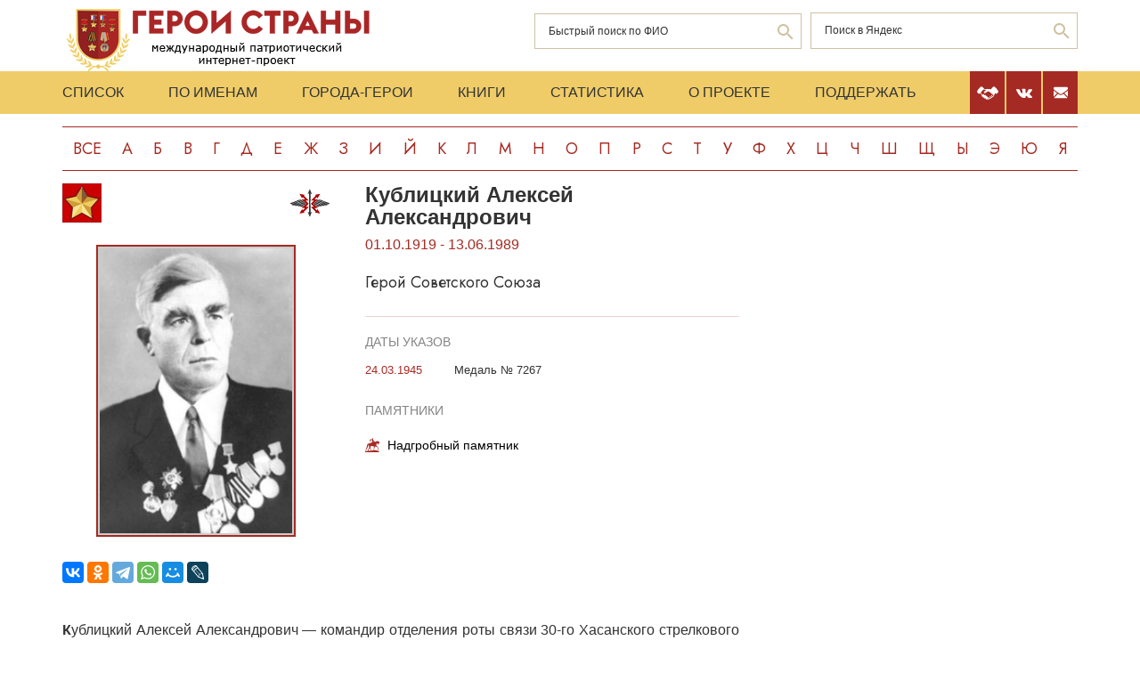

--- FILE ---
content_type: text/html; charset=UTF-8
request_url: https://www.warheroes.ru/hero/hero.asp?Hero_id=6948
body_size: 7593
content:
<html>
    <head>
		<meta http-equiv="Content-Type" content="text/html; charset=utf-8" />
        <meta http-equiv="X-UA-Compatible" content="IE=edge">
        <meta name="viewport" content="width=device-width, initial-scale=1">
		<meta name="description" content="Международный патриотический интернет-проект «Герои страны». Биографические очерки о Героях Советского Союза." />
		<meta name="keywords" content="Герой Советского Союза Герой России Кавалер ордена Славы Герой Социалистического Труда великая отечественная война Афганская война чеченская война Хасан Халхин-Гол патриотизм Россия авиация космонавтика вооруженный силы Вторая Мировая World War Герои страны" />
		<meta name="robots" content="ALL" />

		<meta property="og:image" content="https://www.warheroes.ru/content/images/heroes/GSS11941-45 part2/Kublickiy_Al_Alr_gss45.jpg" />
		<meta property="og:title" content="Кублицкий Алексей Александрович" />
		<meta property="og:description" content="01.10.1919 - 13.06.1989: Герой Советского Союза" />
        <meta name="content" content="Биографические очерки о Героях Советского Союза - Герой Советского Союза Кублицкий Алексей Александрович" /><title>Герой Советского Союза Кублицкий Алексей Александрович :: Герои страны</title>        <link rel="stylesheet" href="/assets/css/all.min.css?86" type="text/css">
        <link rel="stylesheet" href="/assets/css/app.min.css?92" type="text/css">
        <link rel="preconnect" href="https://fonts.googleapis.com">
        <link href="https://fonts.googleapis.com/css2?family=Jost:wght@300;400;500;700&display=swap" rel="stylesheet">

		<link rel="stylesheet" href="/js/dashboard/elrte-1.2/css/smoothness/jquery-ui-1.8.7.custom.css" type="text/css" media="screen" />

<script type="text/javascript" src="/js/dashboard/elrte-1.2/js/jquery-1.4.4.min.js"></script>
<script type="text/javascript" src="/js/dashboard/elrte-1.2/js/jquery-ui-1.8.7.custom.min.js"></script>

		<script type="text/javascript" src="/js/func.js"></script>
		<script type="text/javascript" src="/js/png-fix/jquery.pngFix.pack.js"></script>
        
				<!-- Yandex.RTB -->
		<script>window.yaContextCb=window.yaContextCb||[]</script>
		<script src="https://yandex.ru/ads/system/context.js" async></script>
    <script language="javascript">
           var message="";
            function clickIE() {if (document.all) {(message);return false;}}
            function clickNS(e) {
                if(document.layers||(document.getElementById&&!document.all)) {
                    if (e.which==2) {
                        (message);
                    return false;}
                }
            }
            if (document.layers) {
                document.captureEvents(Event.MOUSEDOWN);
                document.onmousedown=clickNS;
            }else{
                document.onmouseup=clickNS;
                document.oncontextmenu=clickIE;
            }
            document.onselectstart=new Function("return false");document.ondragstart=new Function("return false"); 
    </script>
	</head>

	<body>
    <header class="header">
        <div class="top-head">
            <div class="content">
                <div class="search-block">
                    <div class="form" style="height:50px;">
                        <form name="search" method="get" action="/main.asp">
                        <div class="input-wrap search fio">
                                <input type="text" name="qsearch" placeholder="Быстрый поиск по ФИО"/>
                                <button class="loop" type="button" onclick="document.search.submit()"></button>
                        </div>
                        </form>
                        <noindex>
                        <div class="input-wrap search google" data-bem="{&quot;action&quot;:&quot;https://yandex.ru/search/site/&quot;,&quot;arrow&quot;:false,&quot;bg&quot;:&quot;transparent&quot;,&quot;fontsize&quot;:12,&quot;fg&quot;:&quot;#000000&quot;,&quot;language&quot;:&quot;ru&quot;,&quot;logo&quot;:&quot;rb&quot;,&quot;publicname&quot;:&quot;поиск по warheroes.ru&quot;,&quot;suggest&quot;:true,&quot;target&quot;:&quot;_self&quot;,&quot;tld&quot;:&quot;ru&quot;,&quot;type&quot;:2,&quot;usebigdictionary&quot;:true,&quot;searchid&quot;:2666906,&quot;input_fg&quot;:&quot;#000000&quot;,&quot;input_bg&quot;:&quot;#ffffff&quot;,&quot;input_fontStyle&quot;:&quot;normal&quot;,&quot;input_fontWeight&quot;:&quot;normal&quot;,&quot;input_placeholder&quot;:&quot;&quot;,&quot;input_placeholderColor&quot;:&quot;#000000&quot;,&quot;input_borderColor&quot;:&quot;#7f9db9&quot;}">
                            <form action="https://yandex.ru/search/site/" method="get" target="_self" accept-charset="utf-8" id="yandex_search" name="yandex_search">
                                <input type="hidden" name="searchid" value="2666906"/>
                                <input type="hidden" name="l10n" value="ru"/>
                                <input type="hidden" name="reqenc" value=""/>
                                <input type="search" name="text" value="" id="query"  placeholder="Поиск в Яндекс"/>
                                <button class="loop" type="button" onclick="document.yandex_search.submit()">
                                </form></div>
                        <style type="text/css">.ya-page_js_yes .ya-site-form_inited_no { display: none; }</style>
                        <script type="text/javascript">(function(w,d,c){var s=d.createElement('script'),h=d.getElementsByTagName('script')[0],e=d.documentElement;if((' '+e.className+' ').indexOf(' ya-page_js_yes ')===-1){e.className+=' ya-page_js_yes';}s.type='text/javascript';s.async=true;s.charset='utf-8';s.src=(d.location.protocol==='https:'?'https:':'http:')+'//site.yandex.net/v2.0/js/all.js';h.parentNode.insertBefore(s,h);(w[c]||(w[c]=[])).push(function(){Ya.Site.Form.init()})})(window,document,'yandex_site_callbacks');</script>
                        </noindex>


                        <!--form action="https://www.google.ru/search" name="webalta" id="webalta" target="_blank" onsubmit="if(!query.value)return false;as_q.value = query.value "><input type="hidden" id="as_q" name="as_q" /><input type="hidden" name="as_sitesearch" value="warheroes.ru" />
                        <div class="input-wrap search google">
                            <input type="text" id="query" placeholder="Поиск в Google"/>
                            <button class="loop" type="button" onclick="document.webalta.submit()"></button>
                        </div>
                        </form-->


                    </div>
                </div>
                <a class="logo" href="/"><img src="/assets/img/logo.png" alt=""/></a>
                <!--div class="img-center"> <img src="assets/img/imgs.png" alt=""/></div-->
            </div>
        </div>
        <div class="menu-head">
            <div class="content">
                <div class="menu-links">
                    <ul>
                        <li><a href="/main.asp">Список</a></li>
                        <li><a href="/all.asp">По именам</a></li>
                        <li><a href="/towns.asp">Города-Герои</a></li>
                        <li><a href="/book1.asp">Книги</a></li>
                        <li><a href="/stats.asp">Статистика</a></li>
                        <li><a href="/about.asp">О проекте</a></li>
                        <li><a href="/crowdfunding.asp">Поддержать</a></li>
                    </ul>
                    <div class="burger-block">
                        <div class="burger"><span></span></div>
                    </div>
                </div>
                <div class="soc-menu red">
					<a class="crowdfun" href="/crowdfunding.asp"><img class="img-svg" src="/assets/img/look-crowdfun.svg" alt="Поддержать проект"/></a>
					<a class="vk" href="https://vk.com/club199450818"><img class="img-svg" src="/assets/img/vk-icon.svg" alt="vk"/></a>
					<a class="mail" href="/mail.asp"><img class="img-svg" src="/assets/img/mail-icon.svg" alt="mail"/></a>
				</div>
            </div>
        </div>
        <div class="content">
            <div class="listing">
                <!-- literals start -->
                                                            <a href='/main.asp?l=0'>Все</a><a  href='/main.asp?l=1'>А</a><a  href='/main.asp?l=2'>Б</a><a  href='/main.asp?l=3'>В</a><a  href='/main.asp?l=4'>Г</a><a  href='/main.asp?l=5'>Д</a><a  href='/main.asp?l=6'>Е</a><a  href='/main.asp?l=8'>Ж</a><a  href='/main.asp?l=9'>З</a><a  href='/main.asp?l=10'>И</a><a  href='/main.asp?l=11'>Й</a><a  href='/main.asp?l=12'>К</a><a  href='/main.asp?l=13'>Л</a><a  href='/main.asp?l=14'>М</a><a  href='/main.asp?l=15'>Н</a><a  href='/main.asp?l=16'>О</a><a  href='/main.asp?l=17'>П</a><a  href='/main.asp?l=18'>Р</a><a  href='/main.asp?l=19'>С</a><a  href='/main.asp?l=20'>Т</a><a  href='/main.asp?l=21'>У</a><a  href='/main.asp?l=22'>Ф</a><a  href='/main.asp?l=23'>Х</a><a  href='/main.asp?l=24'>Ц</a><a  href='/main.asp?l=25'>Ч</a><a  href='/main.asp?l=26'>Ш</a><a  href='/main.asp?l=27'>Щ</a><a  href='/main.asp?l=28'>Ы</a><a  href='/main.asp?l=29'>Э</a><a  href='/main.asp?l=30'>Ю</a><a  href='/main.asp?l=31'>Я</a>
                    
                                <!-- literals end -->
        </div>
    </header>
    <main class="main">
        <div class="content">
                    <!-- content start -->
<sape_index><div class="page-look">
    <div class="left-block">
        <div class="bio-block">
            <div class="foto-block">
                <div class="medals">
                    <div class="img-all"><img src="/assets/img/91_big.png" alt="Герой Советского Союза" title="Герой Советского Союза"/></div>
                    <div class="img-rod">
                                                            <img width="44" height="44" border="0" title="Армия: Войска связи                               " alt="Армия: Войска связи                               " src="/assets/img/icons/sviaz_army.svg" />
                                                                       </div>
                </div>
                <div class="foto-border">
                                            <img  alt="Кублицкий&nbsp;Алексей Александрович" src="/content/images/heroes/GSS11941-45 part2/Kublickiy_Al_Alr_gss45.jpg" width="120" />
                                    </div>
                <div class="buttons-block">
                    <!-- Google Translate Element -->
                    <div id="google_translate_element"></div>
                    <script>
                        function googleTranslateElementInit() {
                            new google.translate.TranslateElement({pageLanguage: "ru"}, "google_translate_element");
                        };
                    </script>
                    <script src="https://translate.google.com/translate_a/element.js?cb=googleTranslateElementInit"></script>
                    <br>
                    <script src="https://yastatic.net/share2/share.js"></script>
                    <div class="ya-share2"
                         data-more-button-type="long"
                         data-limit = 8
                         data-curtain
                         data-image = "https://www.warheroes.ru/content/images/heroes/GSS11941-45 part2/Kublickiy_Al_Alr_gss45.jpg"
                         data-services="vkontakte,odnoklassniki,telegram,whatsapp,moimir,lj"></div>
                </div>
            </div>
            <div class="info-block">
                <div class="text">
    <h2>Кублицкий&nbsp;Алексей Александрович</h2>
    <div class="years-live">
        01.10.1919        -
        13.06.1989    </div>
    <p class="rank">Герой Советского Союза</p>
	
</div>
    <div class="items">
        <h4>Даты указов</h4>
                    <div class="item">
                <div class="date">
                    					24.03.1945				</div>
                <div>
					<p>
                        Медаль № 7267                    </p>
                                    </div>
            </div>
                </div>
                    <div class="items memorials">
                    <h4>Памятники</h4>
                                            <p><a class="name" href="/hero/hero.asp?id=32321">Надгробный памятник</a></p>
                                    </div>
                </div>
        </div>
            <div class="history">
            <p><strong>К</strong>ублицкий Алексей Александрович — командир отделения роты связи 30-го Хасанского стрелкового полка 102-й Дальневосточной стрелковой дивизии 48-й армии 1-го Белорусского фронта, старший сержант. <br><br>
Родился 1 октября 1919 года в деревне Михайлово-Шахово ныне Тайшетского района Иркутской области в семье крестьянина. Белорус. Окончив начальную школу и курсы трактористов, работал в колхозе. Работал на станции Ключи рабочим, а затем сигнальщиком на железной дороге. <br><br>
В 1939 году был призван в Красную Армию. Служил в пограничных войсках на Дальнем Востоке. Здесь встретил начало Великой Отечественной войны. В ноябре 1942 года был зачислен в Хасанский стрелковый полк Дальневосточной стрелковой дивизии войск НКВД СССР Отдельной армии войск НКВД СССР, формируемой из воинов пограничников. С 1 февраля 1943 года в связи с передачей Отдельной армии войск НКВД СССР в состав Наркомата обороны СССР - 102-й стрелковой дивизии (3-го формирования) 70-й общевойсковой армии Резерва Верховного Главнокомандования. <br><br>
На фронтах Великой Отечественной с 15 февраля 1943 года. В рядах однополчан принимал участие в битве на Курской дуге, в боях по освобождению Украины и Белоруссии, сражениях Белорусской и Восточно-Прусской стратегических наступательных операций. В 1944 году вступил в ВКП(б). Особо отличился в при форсировании реки Нарев. <br><br>
7 сентября 1944 года в ходе форсирования южнее польского города-крепости Рожан реки Нарев старший сержант Кублицкий, действуя во главе подчинённых, под огнём противника проложил через данную водную преграду линию связи. Позднее, уже на захваченном на противоположном берегу плацдарме, неоднократно участвовал в отражении контратак противника, в том числе сходился с врагом в рукопашную. В этих же боях связкой гранат подбил штурмовое орудие, а затем, когда был ранен наводчик станкового пулемёта, заменил его. Будучи дважды раненным (в руку и ногу), не покинул занимаемой позиции, пока не закончился бой. <br><br>
<strong>У</strong>казом Президиума Верховного Совета СССР от 24 марта 1945 года за образцовое выполнение боевых заданий командования на фронте борьбы с немецкими
захватчиками и проявленные при этом отвагу и геройство   старшему сержанту <strong>Кублицкому Алексею Александровичу</strong> присвоено звание Героя Советского Союза с вручением ордена Ленина и медали "Золотая Звезда" (№&nbsp;7267).<br><br>
О присвоении высокого звания солдат узнал на госпитальной койке. Врачам пришлось ампутировать раненную руку. В том же году А.А.&nbsp;Кублицкий был демобилизован по инвалидности. <br><br>
Вернулся на родину. В 1948 году окончил Иркутскую партшколу, был парторгом Иркутской кондитерской фабрики. В 1951 году окончил юридическую школу, работал в лесной промышленности, затем преподавателем автошколы в городе Канск&nbsp;Краснояского края. <br><br>Скончался 13 июня 1989 года. Похоронен в городе Канск. <br><br>
Награжден орденом Ленина, двумя орденами Отечественной войны 1-й степени, медалями. <br><br>
В Канске в мемориальном комплексе в 2003 году установлен бюст Героя. В 2004 году в селе Половино-Черемхово&nbsp;Тайшетского района в память о земляке-Герое открыта мемориальная доска.  </p>
            <hr/>
            <p> &nbsp;</p>
            <!-- podpis start -->
                        <p class="provided">Биографию подготовил: <noindex><a href="mailto:ivanovo1945@mail.ru">Сергей Каргапольцев</a></noindex></p>
                        <!-- podpis end -->
        </div>
        <!-- sources start -->
                <div class="items sources">
            <h4>Источники</h4>
            <noindex>
                            <p>Герои Советского Союза: крат. биогр. слов. Т.1. – Москва, 1987.</p>
                            <p>Ржевцев Ю.П. Герои Отечества из числа бывших сотрудников МВД, ПВ... (рукопись)</p>
                        </noindex>
        </div>
                <!-- sources end -->
        <!-- banner start -->
                    <div align="center">
                <noindex><a href="http://www.ivanovo1945.ru/" target="new"><img src="/img/ban/ivanovo1945.gif" alt="Т" rtyle="border:1px solid #000000"></a>  </noindex>
            </div>
                <!-- banner end -->
        <!-- Hero Put this script tag to the <head> of your page -->
                <noindex>
            <div class="comments-block" id="vk_comments"></div>
        </noindex>
        <script type="text/javascript" src="//vk.ru/js/api/openapi.js?154"></script>
        <script type="text/javascript">
            var swidth = window.innerWidth -992;
            if(swidth >0) {
                VK.init({apiId: 2279040, onlyWidgets: true});
                VK.Widgets.Comments("vk_comments", {limit: 15, attach: "*"}, 6948)
            }
        </script>
            </div>
    <div class="right-block">
        <div class="rrcom">
                <!--noindex>
        <div style="width:312px;height:581px;background-image: url('/img/banner_tb2.jpg');cursor: pointer"
             onclick="location.href='http://teambook2.ru'">
            &nbsp;
        </div>
    </noindex -->


    <!-- Yandex.RTB R-A-982199-2
    Разобраться с рекламой
    -->


    <div id="yandex_rtb_R-A-982199-2" style="display:inline-block;max-width:350px"></div>
    <script>window.yaContextCb.push(()=>{
            Ya.Context.AdvManager.render({
                renderTo: 'yandex_rtb_R-A-982199-2',
                blockId: 'R-A-982199-2',
                onError: (data) => {
                    console.log('type', data.type); // Тип ошибки: error или warning
                    console.log('code', data.code); // Код ошибки (см. значение выше)
                    console.log('text', data.text); // Текстовое описание ошибки
                    // Обработка ошибки со стороны площадки
                }
            })
        })</script>


        </div>
    </div>
</div>



</sape_index><!--c775764570168--><div id='ckwkq_775764570168'></div>                    <!-- content end -->
        </div>
        <div class="content">
            <script type="text/javascript">
<!--
var _acic={dataProvider:10,allowCookieMatch:false};(function(){var e=document.createElement("script");e.type="text/javascript";e.async=true;e.src="https://www.acint.net/aci.js";var t=document.getElementsByTagName("script")[0];t.parentNode.insertBefore(e,t)})()
//-->
</script><!--775764570168--><div id='Nnl3_775764570168'></div>         </div>
    </main>
     <footer class="footer">
         <div class="content">
            <div class="left">Международный патриотический интернет-проект «Герои страны». <span>© 2000 - 2026 гг.</span></div>
             <div class="right">Свидетельство СМИ: Эл № ФС77-85279 от 30.05.2023<span>Несанкционированное использование материалов сайта преследуется законом.</span></div>
         </div>
     </footer>

     <script src="/assets/js/app.min.js?id=2"></script>

<noindex>
<!--mail.vru top list counter-->
<script language="JavaScript">
d=document;a='';a+=';r='+escape(d.referrer);
js=10
</script>
<script language="JavaScript1.1">
a+=';j='+navigator.javaEnabled();
js=11
</script>
<script language="JavaScript1.2">
s=screen;a+=';s='+s.width+'*'+s.height
a+=';d='+(s.colorDepth?s.colorDepth:s.pixelDepth);
js=12
</script>
<script language="JavaScript1.3">
js=13
</script>


<!-- Yandex.Metrika counter -->
<script type="text/javascript" >
   (function(m,e,t,r,i,k,a){m[i]=m[i]||function(){(m[i].a=m[i].a||[]).push(arguments)};
   m[i].l=1*new Date();k=e.createElement(t),a=e.getElementsByTagName(t)[0],k.async=1,k.src=r,a.parentNode.insertBefore(k,a)})
   (window, document, "script", "https://mc.yandex.ru/metrika/tag.js", "ym");

   ym(79802731, "init", {
        clickmap:true,
        trackLinks:true,
        accurateTrackBounce:true
   });
</script>
<noscript><div><img src="https://mc.yandex.ru/watch/79802731" style="position:absolute; left:-9999px;" alt="" /></div></noscript>
<!-- /Yandex.Metrika counter -->

</noindex>


   </body>
</html>